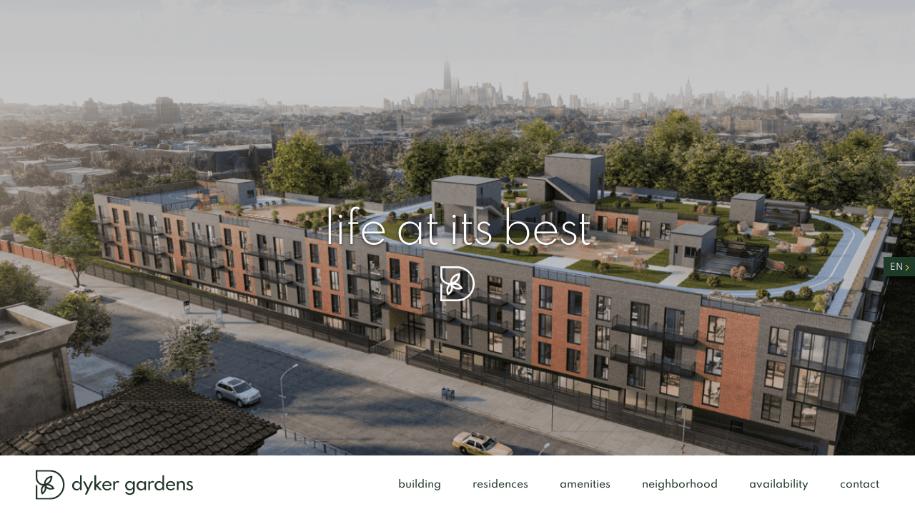

--- FILE ---
content_type: text/html; charset=UTF-8
request_url: https://dykergardens.com/dycontactform_item/erkin-sattarov6468211444/
body_size: 9441
content:
<!DOCTYPE html>
<html lang="en">

<head>
    <meta charset="utf-8"/>
    <meta content="width=device-width, initial-scale=1, shrink-to-fit=no" name="viewport"/>
    <meta content="" name="description"/>
    <meta content="" name="author"/>

    <link href="/wp-content/themes/dykergardens/fav.ico" rel="icon" type="image/x-icon"/>
    <!--  <script crossorigin="anonymous" src="vendor/fontawesome/all.js"></script>-->
    <link href="/wp-content/themes/dykergardens/vendor/swiper/swiper-bundle.css" rel="stylesheet"/>
    <link href="/wp-content/themes/dykergardens/css/vendor.css?ver=1.6.8" rel="stylesheet"/>
    <link href="/wp-content/themes/dykergardens/css/base.css?ver=1.6.8" rel="stylesheet"/>
    <link href="/wp-content/themes/dykergardens/style.css?ver=1.6.8" rel="stylesheet"/>
    <link href="/wp-content/themes/dykergardens/css/form.css?ver=1.6.8" rel="stylesheet"/>
    <meta name='robots' content='max-image-preview:large' />
<link rel="alternate" title="oEmbed (JSON)" type="application/json+oembed" href="https://dykergardens.com/wp-json/oembed/1.0/embed?url=https%3A%2F%2Fdykergardens.com%2Fdycontactform_item%2Ferkin-sattarov6468211444%2F" />
<link rel="alternate" title="oEmbed (XML)" type="text/xml+oembed" href="https://dykergardens.com/wp-json/oembed/1.0/embed?url=https%3A%2F%2Fdykergardens.com%2Fdycontactform_item%2Ferkin-sattarov6468211444%2F&#038;format=xml" />
<style id='wp-img-auto-sizes-contain-inline-css' type='text/css'>
img:is([sizes=auto i],[sizes^="auto," i]){contain-intrinsic-size:3000px 1500px}
/*# sourceURL=wp-img-auto-sizes-contain-inline-css */
</style>
<style id='wp-emoji-styles-inline-css' type='text/css'>

	img.wp-smiley, img.emoji {
		display: inline !important;
		border: none !important;
		box-shadow: none !important;
		height: 1em !important;
		width: 1em !important;
		margin: 0 0.07em !important;
		vertical-align: -0.1em !important;
		background: none !important;
		padding: 0 !important;
	}
/*# sourceURL=wp-emoji-styles-inline-css */
</style>
<style id='wp-block-library-inline-css' type='text/css'>
:root{--wp-block-synced-color:#7a00df;--wp-block-synced-color--rgb:122,0,223;--wp-bound-block-color:var(--wp-block-synced-color);--wp-editor-canvas-background:#ddd;--wp-admin-theme-color:#007cba;--wp-admin-theme-color--rgb:0,124,186;--wp-admin-theme-color-darker-10:#006ba1;--wp-admin-theme-color-darker-10--rgb:0,107,160.5;--wp-admin-theme-color-darker-20:#005a87;--wp-admin-theme-color-darker-20--rgb:0,90,135;--wp-admin-border-width-focus:2px}@media (min-resolution:192dpi){:root{--wp-admin-border-width-focus:1.5px}}.wp-element-button{cursor:pointer}:root .has-very-light-gray-background-color{background-color:#eee}:root .has-very-dark-gray-background-color{background-color:#313131}:root .has-very-light-gray-color{color:#eee}:root .has-very-dark-gray-color{color:#313131}:root .has-vivid-green-cyan-to-vivid-cyan-blue-gradient-background{background:linear-gradient(135deg,#00d084,#0693e3)}:root .has-purple-crush-gradient-background{background:linear-gradient(135deg,#34e2e4,#4721fb 50%,#ab1dfe)}:root .has-hazy-dawn-gradient-background{background:linear-gradient(135deg,#faaca8,#dad0ec)}:root .has-subdued-olive-gradient-background{background:linear-gradient(135deg,#fafae1,#67a671)}:root .has-atomic-cream-gradient-background{background:linear-gradient(135deg,#fdd79a,#004a59)}:root .has-nightshade-gradient-background{background:linear-gradient(135deg,#330968,#31cdcf)}:root .has-midnight-gradient-background{background:linear-gradient(135deg,#020381,#2874fc)}:root{--wp--preset--font-size--normal:16px;--wp--preset--font-size--huge:42px}.has-regular-font-size{font-size:1em}.has-larger-font-size{font-size:2.625em}.has-normal-font-size{font-size:var(--wp--preset--font-size--normal)}.has-huge-font-size{font-size:var(--wp--preset--font-size--huge)}.has-text-align-center{text-align:center}.has-text-align-left{text-align:left}.has-text-align-right{text-align:right}.has-fit-text{white-space:nowrap!important}#end-resizable-editor-section{display:none}.aligncenter{clear:both}.items-justified-left{justify-content:flex-start}.items-justified-center{justify-content:center}.items-justified-right{justify-content:flex-end}.items-justified-space-between{justify-content:space-between}.screen-reader-text{border:0;clip-path:inset(50%);height:1px;margin:-1px;overflow:hidden;padding:0;position:absolute;width:1px;word-wrap:normal!important}.screen-reader-text:focus{background-color:#ddd;clip-path:none;color:#444;display:block;font-size:1em;height:auto;left:5px;line-height:normal;padding:15px 23px 14px;text-decoration:none;top:5px;width:auto;z-index:100000}html :where(.has-border-color){border-style:solid}html :where([style*=border-top-color]){border-top-style:solid}html :where([style*=border-right-color]){border-right-style:solid}html :where([style*=border-bottom-color]){border-bottom-style:solid}html :where([style*=border-left-color]){border-left-style:solid}html :where([style*=border-width]){border-style:solid}html :where([style*=border-top-width]){border-top-style:solid}html :where([style*=border-right-width]){border-right-style:solid}html :where([style*=border-bottom-width]){border-bottom-style:solid}html :where([style*=border-left-width]){border-left-style:solid}html :where(img[class*=wp-image-]){height:auto;max-width:100%}:where(figure){margin:0 0 1em}html :where(.is-position-sticky){--wp-admin--admin-bar--position-offset:var(--wp-admin--admin-bar--height,0px)}@media screen and (max-width:600px){html :where(.is-position-sticky){--wp-admin--admin-bar--position-offset:0px}}

/*# sourceURL=wp-block-library-inline-css */
</style><style id='global-styles-inline-css' type='text/css'>
:root{--wp--preset--aspect-ratio--square: 1;--wp--preset--aspect-ratio--4-3: 4/3;--wp--preset--aspect-ratio--3-4: 3/4;--wp--preset--aspect-ratio--3-2: 3/2;--wp--preset--aspect-ratio--2-3: 2/3;--wp--preset--aspect-ratio--16-9: 16/9;--wp--preset--aspect-ratio--9-16: 9/16;--wp--preset--color--black: #000000;--wp--preset--color--cyan-bluish-gray: #abb8c3;--wp--preset--color--white: #ffffff;--wp--preset--color--pale-pink: #f78da7;--wp--preset--color--vivid-red: #cf2e2e;--wp--preset--color--luminous-vivid-orange: #ff6900;--wp--preset--color--luminous-vivid-amber: #fcb900;--wp--preset--color--light-green-cyan: #7bdcb5;--wp--preset--color--vivid-green-cyan: #00d084;--wp--preset--color--pale-cyan-blue: #8ed1fc;--wp--preset--color--vivid-cyan-blue: #0693e3;--wp--preset--color--vivid-purple: #9b51e0;--wp--preset--gradient--vivid-cyan-blue-to-vivid-purple: linear-gradient(135deg,rgb(6,147,227) 0%,rgb(155,81,224) 100%);--wp--preset--gradient--light-green-cyan-to-vivid-green-cyan: linear-gradient(135deg,rgb(122,220,180) 0%,rgb(0,208,130) 100%);--wp--preset--gradient--luminous-vivid-amber-to-luminous-vivid-orange: linear-gradient(135deg,rgb(252,185,0) 0%,rgb(255,105,0) 100%);--wp--preset--gradient--luminous-vivid-orange-to-vivid-red: linear-gradient(135deg,rgb(255,105,0) 0%,rgb(207,46,46) 100%);--wp--preset--gradient--very-light-gray-to-cyan-bluish-gray: linear-gradient(135deg,rgb(238,238,238) 0%,rgb(169,184,195) 100%);--wp--preset--gradient--cool-to-warm-spectrum: linear-gradient(135deg,rgb(74,234,220) 0%,rgb(151,120,209) 20%,rgb(207,42,186) 40%,rgb(238,44,130) 60%,rgb(251,105,98) 80%,rgb(254,248,76) 100%);--wp--preset--gradient--blush-light-purple: linear-gradient(135deg,rgb(255,206,236) 0%,rgb(152,150,240) 100%);--wp--preset--gradient--blush-bordeaux: linear-gradient(135deg,rgb(254,205,165) 0%,rgb(254,45,45) 50%,rgb(107,0,62) 100%);--wp--preset--gradient--luminous-dusk: linear-gradient(135deg,rgb(255,203,112) 0%,rgb(199,81,192) 50%,rgb(65,88,208) 100%);--wp--preset--gradient--pale-ocean: linear-gradient(135deg,rgb(255,245,203) 0%,rgb(182,227,212) 50%,rgb(51,167,181) 100%);--wp--preset--gradient--electric-grass: linear-gradient(135deg,rgb(202,248,128) 0%,rgb(113,206,126) 100%);--wp--preset--gradient--midnight: linear-gradient(135deg,rgb(2,3,129) 0%,rgb(40,116,252) 100%);--wp--preset--font-size--small: 13px;--wp--preset--font-size--medium: 20px;--wp--preset--font-size--large: 36px;--wp--preset--font-size--x-large: 42px;--wp--preset--spacing--20: 0.44rem;--wp--preset--spacing--30: 0.67rem;--wp--preset--spacing--40: 1rem;--wp--preset--spacing--50: 1.5rem;--wp--preset--spacing--60: 2.25rem;--wp--preset--spacing--70: 3.38rem;--wp--preset--spacing--80: 5.06rem;--wp--preset--shadow--natural: 6px 6px 9px rgba(0, 0, 0, 0.2);--wp--preset--shadow--deep: 12px 12px 50px rgba(0, 0, 0, 0.4);--wp--preset--shadow--sharp: 6px 6px 0px rgba(0, 0, 0, 0.2);--wp--preset--shadow--outlined: 6px 6px 0px -3px rgb(255, 255, 255), 6px 6px rgb(0, 0, 0);--wp--preset--shadow--crisp: 6px 6px 0px rgb(0, 0, 0);}:where(.is-layout-flex){gap: 0.5em;}:where(.is-layout-grid){gap: 0.5em;}body .is-layout-flex{display: flex;}.is-layout-flex{flex-wrap: wrap;align-items: center;}.is-layout-flex > :is(*, div){margin: 0;}body .is-layout-grid{display: grid;}.is-layout-grid > :is(*, div){margin: 0;}:where(.wp-block-columns.is-layout-flex){gap: 2em;}:where(.wp-block-columns.is-layout-grid){gap: 2em;}:where(.wp-block-post-template.is-layout-flex){gap: 1.25em;}:where(.wp-block-post-template.is-layout-grid){gap: 1.25em;}.has-black-color{color: var(--wp--preset--color--black) !important;}.has-cyan-bluish-gray-color{color: var(--wp--preset--color--cyan-bluish-gray) !important;}.has-white-color{color: var(--wp--preset--color--white) !important;}.has-pale-pink-color{color: var(--wp--preset--color--pale-pink) !important;}.has-vivid-red-color{color: var(--wp--preset--color--vivid-red) !important;}.has-luminous-vivid-orange-color{color: var(--wp--preset--color--luminous-vivid-orange) !important;}.has-luminous-vivid-amber-color{color: var(--wp--preset--color--luminous-vivid-amber) !important;}.has-light-green-cyan-color{color: var(--wp--preset--color--light-green-cyan) !important;}.has-vivid-green-cyan-color{color: var(--wp--preset--color--vivid-green-cyan) !important;}.has-pale-cyan-blue-color{color: var(--wp--preset--color--pale-cyan-blue) !important;}.has-vivid-cyan-blue-color{color: var(--wp--preset--color--vivid-cyan-blue) !important;}.has-vivid-purple-color{color: var(--wp--preset--color--vivid-purple) !important;}.has-black-background-color{background-color: var(--wp--preset--color--black) !important;}.has-cyan-bluish-gray-background-color{background-color: var(--wp--preset--color--cyan-bluish-gray) !important;}.has-white-background-color{background-color: var(--wp--preset--color--white) !important;}.has-pale-pink-background-color{background-color: var(--wp--preset--color--pale-pink) !important;}.has-vivid-red-background-color{background-color: var(--wp--preset--color--vivid-red) !important;}.has-luminous-vivid-orange-background-color{background-color: var(--wp--preset--color--luminous-vivid-orange) !important;}.has-luminous-vivid-amber-background-color{background-color: var(--wp--preset--color--luminous-vivid-amber) !important;}.has-light-green-cyan-background-color{background-color: var(--wp--preset--color--light-green-cyan) !important;}.has-vivid-green-cyan-background-color{background-color: var(--wp--preset--color--vivid-green-cyan) !important;}.has-pale-cyan-blue-background-color{background-color: var(--wp--preset--color--pale-cyan-blue) !important;}.has-vivid-cyan-blue-background-color{background-color: var(--wp--preset--color--vivid-cyan-blue) !important;}.has-vivid-purple-background-color{background-color: var(--wp--preset--color--vivid-purple) !important;}.has-black-border-color{border-color: var(--wp--preset--color--black) !important;}.has-cyan-bluish-gray-border-color{border-color: var(--wp--preset--color--cyan-bluish-gray) !important;}.has-white-border-color{border-color: var(--wp--preset--color--white) !important;}.has-pale-pink-border-color{border-color: var(--wp--preset--color--pale-pink) !important;}.has-vivid-red-border-color{border-color: var(--wp--preset--color--vivid-red) !important;}.has-luminous-vivid-orange-border-color{border-color: var(--wp--preset--color--luminous-vivid-orange) !important;}.has-luminous-vivid-amber-border-color{border-color: var(--wp--preset--color--luminous-vivid-amber) !important;}.has-light-green-cyan-border-color{border-color: var(--wp--preset--color--light-green-cyan) !important;}.has-vivid-green-cyan-border-color{border-color: var(--wp--preset--color--vivid-green-cyan) !important;}.has-pale-cyan-blue-border-color{border-color: var(--wp--preset--color--pale-cyan-blue) !important;}.has-vivid-cyan-blue-border-color{border-color: var(--wp--preset--color--vivid-cyan-blue) !important;}.has-vivid-purple-border-color{border-color: var(--wp--preset--color--vivid-purple) !important;}.has-vivid-cyan-blue-to-vivid-purple-gradient-background{background: var(--wp--preset--gradient--vivid-cyan-blue-to-vivid-purple) !important;}.has-light-green-cyan-to-vivid-green-cyan-gradient-background{background: var(--wp--preset--gradient--light-green-cyan-to-vivid-green-cyan) !important;}.has-luminous-vivid-amber-to-luminous-vivid-orange-gradient-background{background: var(--wp--preset--gradient--luminous-vivid-amber-to-luminous-vivid-orange) !important;}.has-luminous-vivid-orange-to-vivid-red-gradient-background{background: var(--wp--preset--gradient--luminous-vivid-orange-to-vivid-red) !important;}.has-very-light-gray-to-cyan-bluish-gray-gradient-background{background: var(--wp--preset--gradient--very-light-gray-to-cyan-bluish-gray) !important;}.has-cool-to-warm-spectrum-gradient-background{background: var(--wp--preset--gradient--cool-to-warm-spectrum) !important;}.has-blush-light-purple-gradient-background{background: var(--wp--preset--gradient--blush-light-purple) !important;}.has-blush-bordeaux-gradient-background{background: var(--wp--preset--gradient--blush-bordeaux) !important;}.has-luminous-dusk-gradient-background{background: var(--wp--preset--gradient--luminous-dusk) !important;}.has-pale-ocean-gradient-background{background: var(--wp--preset--gradient--pale-ocean) !important;}.has-electric-grass-gradient-background{background: var(--wp--preset--gradient--electric-grass) !important;}.has-midnight-gradient-background{background: var(--wp--preset--gradient--midnight) !important;}.has-small-font-size{font-size: var(--wp--preset--font-size--small) !important;}.has-medium-font-size{font-size: var(--wp--preset--font-size--medium) !important;}.has-large-font-size{font-size: var(--wp--preset--font-size--large) !important;}.has-x-large-font-size{font-size: var(--wp--preset--font-size--x-large) !important;}
/*# sourceURL=global-styles-inline-css */
</style>

<style id='classic-theme-styles-inline-css' type='text/css'>
/*! This file is auto-generated */
.wp-block-button__link{color:#fff;background-color:#32373c;border-radius:9999px;box-shadow:none;text-decoration:none;padding:calc(.667em + 2px) calc(1.333em + 2px);font-size:1.125em}.wp-block-file__button{background:#32373c;color:#fff;text-decoration:none}
/*# sourceURL=/wp-includes/css/classic-themes.min.css */
</style>
<style id='akismet-widget-style-inline-css' type='text/css'>

			.a-stats {
				--akismet-color-mid-green: #357b49;
				--akismet-color-white: #fff;
				--akismet-color-light-grey: #f6f7f7;

				max-width: 350px;
				width: auto;
			}

			.a-stats * {
				all: unset;
				box-sizing: border-box;
			}

			.a-stats strong {
				font-weight: 600;
			}

			.a-stats a.a-stats__link,
			.a-stats a.a-stats__link:visited,
			.a-stats a.a-stats__link:active {
				background: var(--akismet-color-mid-green);
				border: none;
				box-shadow: none;
				border-radius: 8px;
				color: var(--akismet-color-white);
				cursor: pointer;
				display: block;
				font-family: -apple-system, BlinkMacSystemFont, 'Segoe UI', 'Roboto', 'Oxygen-Sans', 'Ubuntu', 'Cantarell', 'Helvetica Neue', sans-serif;
				font-weight: 500;
				padding: 12px;
				text-align: center;
				text-decoration: none;
				transition: all 0.2s ease;
			}

			/* Extra specificity to deal with TwentyTwentyOne focus style */
			.widget .a-stats a.a-stats__link:focus {
				background: var(--akismet-color-mid-green);
				color: var(--akismet-color-white);
				text-decoration: none;
			}

			.a-stats a.a-stats__link:hover {
				filter: brightness(110%);
				box-shadow: 0 4px 12px rgba(0, 0, 0, 0.06), 0 0 2px rgba(0, 0, 0, 0.16);
			}

			.a-stats .count {
				color: var(--akismet-color-white);
				display: block;
				font-size: 1.5em;
				line-height: 1.4;
				padding: 0 13px;
				white-space: nowrap;
			}
		
/*# sourceURL=akismet-widget-style-inline-css */
</style>
<link rel="https://api.w.org/" href="https://dykergardens.com/wp-json/" /><link rel="alternate" title="JSON" type="application/json" href="https://dykergardens.com/wp-json/wp/v2/dyContactForms/1082" /><link rel="EditURI" type="application/rsd+xml" title="RSD" href="https://dykergardens.com/xmlrpc.php?rsd" />
<meta name="generator" content="WordPress 6.9" />
<link rel="canonical" href="https://dykergardens.com/dycontactform_item/erkin-sattarov6468211444/" />
<link rel='shortlink' href='https://dykergardens.com/?p=1082' />
     <title>Dyker Gardens</title>



<link href="/wp-content/themes/dykergardens/css/intro.css?ver=2.9.8" rel="stylesheet"/>
<style>
    .swiper-slide .swiper-slide-3 {
        background-position: center -82px !important;
    }
    @media (max-width: 992px) {
        .swiper-slide .swiper-slide-3 {
            background-position: center -60px !important;
        }
    }
</style>
</head>
<body id="page-top" class="overflow-hidden">

<div id="preloader"  >
    <div class="dots-fade" id="loader">
        <div></div>
        <div></div>
        <div></div>
    </div>
</div>
<div class="fixed-nav">
	<div class="d-flex flex-column">
		<button class="btn btn-dark lang-btn-top">EN<img src="/wp-content/themes/dykergardens/img/select.png" alt=""></button>
		<a class="btn btn-dark lang-btn-down" href="/index-cn">中文</a>
	</div>
</div>


<!--<div class="intro position-fixed w-100 vh-100">-->
<!--    <div class="w-100 h-100 position-relative">-->
<!--        <div class="w-100 h-100 intro-img position-absolute intro-img-1"-->
<!--             style="background-color: white">-->
<!---->
<!--        </div>-->
<!---->
<!--        <div class="w-100 h-100 intro-img position-absolute intro-img-2">-->
<!---->
<!--        </div>-->
<!---->
<!--        <div class="w-100 h-100 intro-img position-absolute intro-img-3">-->
<!---->
<!--        </div>-->
<!---->
<!--        <div class="w-100 h-100 intro-img position-absolute intro-img-4">-->
<!---->
<!--        </div>-->
<!---->
<!---->
<!--        <div class="w-100 h-100 intro-img position-absolute intro-img-5">-->
<!---->
<!--        </div>-->
<!---->
<!--        <div class="w-100 h-100 intro-img position-absolute intro-img-6">-->
<!---->
<!--        </div>-->
<!---->
<!--        <div class="w-100 h-100 intro-img position-absolute intro-img-7">-->
<!---->
<!--        </div>-->
<!---->
<!---->
<!--    </div>-->
<!--</div>-->





<nav class="fixed-bottom index" id="mainNav">

    <div class="container-fluid d-flex justify-content-between">
        <button class="btn p-0 btn-menu d-inline-block position-absolute d-lg-none">
            <span></span>
        </button>

        <div class="mr-auto">
            <a class="d-block" href="/">
                <img alt="logo" class="logo" src="/wp-content/themes/dykergardens/img/logo_intro.svg">
            </a>
        </div>

        <div class="ml-auto  d-none d-lg-flex align-items-center h-100 justify-content-center">
            <a class="nav-link hvr-underline-from-left" href="building">building</a>
            <a class="nav-link hvr-underline-from-left" href="residences">residences</a>
            <a class="nav-link hvr-underline-from-left" href="amenities">amenities</a>
            <a class="nav-link hvr-underline-from-left" href="neighborhood">neighborhood</a>
            <a class="nav-link hvr-underline-from-left" href="/availability">availability</a>
            <a class="nav-link hvr-underline-from-left  " href="contact">contact</a>
        </div>
    </div>
</nav>

<nav class="nav-right-content d-flex d-lg-none position-fixed vh-100 ">
    <div class="position-relative w-100 box">


        <a href="#!" class="close-btn close-btn-mobile position-absolute btn">
        </a>

        <div class="nav-right-content-text d-flex flex-column">
            <a class="item " href="building">
                <span class="hvr-underline-from-left  ">building</span>
            </a>
            <a class="item  " href="residences">
                <span class="hvr-underline-from-left">residences</span>
            </a>
            <a class="item  " href="amenities">
                <span class="hvr-underline-from-left">amenities</span>
            </a>
            <a class="item  " href="neighborhood">
                <span class="hvr-underline-from-left">neighborhood</span>
            </a>
            <a class="item  " href="/availability">
                <span class="hvr-underline-from-left">availability</span>
            </a>
            <a class="item  " href="contact">
                <span class="hvr-underline-from-left">contact</span>
            </a>
        </div>

        <div class="position-absolute bottom-bar d-flex">
            <a class="item legal" href="#!">legal </a> <a class="item" href="team">team</a>
            <a class="item item-lang position-absolute" href="/index-cn">中文</a>
        </div>


    </div>
</nav>


<div class="w-100" id="swiper-container-box">
    <div class="swiper-container ">
        <div class="swiper-wrapper">
            <div class="swiper-slide position-relative ">

                <div class="swiper-slide-img w-100 h-100  position-absolute"
                     style="background-image: url(/wp-content/themes/dykergardens/img/home/slide/1.png)"></div>
                <div class="swiper-slide-text-box w-100 h-100 position-absolute">
	                                    <div class="swiper-slide-text d-flex w-100 h-100 justify-content-center align-items-center   flex-column ">
                        <h2>
	                        life at its best                        </h2>
                        <img alt="logo" class="logo-white" src="/wp-content/themes/dykergardens/img/logo-white.png">
                    </div>
                </div>

            </div>
            <div class="swiper-slide">


                <div class="swiper-slide-img w-100 h-100  position-absolute"
                     style="background-image: url(/wp-content/themes/dykergardens/img/home/slide/2.jpg)"></div>
                <div class="swiper-slide-text-box w-100 h-100 position-absolute">
                    <div class="swiper-slide-text d-flex w-100 h-100 justify-content-center align-items-center    flex-column ">
                        <h2>
	                        your piece of serenity                        </h2>
                        <img alt="logo" class="logo-white" src="/wp-content/themes/dykergardens/img/logo-white.png">
                    </div>
                </div>


            </div>
            <div class="swiper-slide ">
                <div class="swiper-slide-img w-100 h-100  position-absolute swiper-slide-3"
                     style="background-image: url(/wp-content/themes/dykergardens/img/home/slide/3.jpg)"></div>
                <div class="swiper-slide-text-box w-100 h-100 position-absolute">
                    <div class="swiper-slide-text d-flex w-100 h-100 justify-content-center align-items-center    flex-column ">
                        <h2>
	                        simplicity artisan                        </h2>
                        <img alt="logo" class="logo-white" src="/wp-content/themes/dykergardens/img/logo-white.png">
                    </div>
                </div>

            </div>

        </div>
        <!-- Add Pagination -->
        <div class="swiper-pagination-bar">
            <div class="swiper-pagination">

            </div>
        </div>

    </div>

</div>


<div class="pop-container page position-fixed w-100 vh-100" id="index-form">
    <div class="d-flex pop-container-flex-box justify-content-center align-items-center py-5 w-100 h-100">
        <div class="m-auto pop-form-box container max1440">

            <div class="row bg-white pop-form-box-row position-relative ">
                <a href="#!" class="close-btn btn position-absolute ">
                </a>
                <div class="col-lg-6 p-0 pc-info d-flex justify-content-center align-items-center">

                    <div class="contact-form-text">
                        <div class="text-center d-none d-lg-block">
                            <img alt="logo" class="green-logo" src="/wp-content/themes/dykergardens/img/green-logo.svg">
                        </div>                        <h2 class="text-center">The life you want</h2>
                        <div class="text-center info ">

                            <div class="item">For more inquiries, please call or email</div>
                            <div class="font-weight-bold d-flex item justify-content-center align-items-center">
                                <span class="phone"> 718.928.3138</span>
                                <span class="yellow-dot"> </span>
                                <span class="email">info@dykergardens.com</span>
                            </div>
                            <div class="address">
	                            1238 63rd Street, Brooklyn, NY 11219                            </div>

                        </div>
                    </div>


                </div>
                <div class="col-lg-6 p-0 h-100 form-group-box">

                    <form class="contact-form form-box" id="contactForm" name="sentMessage" novalidate="novalidate">
                        <div class="row">
                            <div class="col-lg-6">
                                <div class="form-group ">
                                    <div class="form-group-material">
                                        <label for="FIRSTNAME" class="material-label">FIRST NAME*</label>
                                        <input  class="form-control" id="FIRSTNAME" type="text" required="required"
                                                data-validation-required-message="Please enter your FIRST NAME. ">
                                    </div>
                                    <p class="help-block text-danger"></p>

                                </div>

                            </div>

                            <div class="col-lg-6">
                                <div class="form-group">
                                    <div class=" form-group-material">
                                        <label for="LASTNAME" class="material-label">LAST NAME*</label>
                                        <input   class="form-control" id="LASTNAME" type="text" required="required"
                                                 data-validation-required-message="Please enter your LAST NAME. ">
                                    </div>
                                    <p class="help-block text-danger   "></p>

                                </div>
                            </div>

                            <!--                        <div class="col-lg-12">-->
                            <!--                            <div class="form-group form-group-material">-->
                            <!--                                <label for="ADDRESS" class="material-label">ADDRESS</label>-->
                            <!--                                <input aria-describedby="emailHelp" class="form-control" id="ADDRESS" type="text">-->

                            <!--                            </div>-->
                            <!--                        </div>-->

                            <!--                        <div class="col-lg-6">-->
                            <!--                            <div class="form-group form-group-material ">-->
                            <!--                                <label for="CITY" class="material-label">CITY</label>-->
                            <!--                                <input aria-describedby="emailHelp" class="form-control" id="CITY" type="text">-->

                            <!--                            </div>-->
                            <!--                        </div>-->

                            <!--                        <div class="col-lg-6">-->


                            <!--                            <div class="form-group form-group-material form-group-select">-->

                            <!--                                <label for="STATE">STATE</label>-->
                            <!--                                <select class="form-control form-control-select" id="STATE">-->
                            <!--                                    <option>STATE</option>-->
                            <!--                                    <option value="AL">Alabama</option>-->
                            <!--                                    <option value="AK">Alaska</option>-->
                            <!--                                    <option value="AZ">Arizona</option>-->
                            <!--                                    <option value="AR">Arkansas</option>-->
                            <!--                                    <option value="CA">California</option>-->
                            <!--                                    <option value="CO">Colorado</option>-->
                            <!--                                    <option value="CT">Connecticut</option>-->
                            <!--                                    <option value="DE">Delaware</option>-->
                            <!--                                    <option value="DC">District Of Columbia</option>-->
                            <!--                                    <option value="FL">Florida</option>-->
                            <!--                                    <option value="GA">Georgia</option>-->
                            <!--                                    <option value="HI">Hawaii</option>-->
                            <!--                                    <option value="ID">Idaho</option>-->
                            <!--                                    <option value="IL">Illinois</option>-->
                            <!--                                    <option value="IN">Indiana</option>-->
                            <!--                                    <option value="IA">Iowa</option>-->
                            <!--                                    <option value="KS">Kansas</option>-->
                            <!--                                    <option value="KY">Kentucky</option>-->
                            <!--                                    <option value="LA">Louisiana</option>-->
                            <!--                                    <option value="ME">Maine</option>-->
                            <!--                                    <option value="MD">Maryland</option>-->
                            <!--                                    <option value="MA">Massachusetts</option>-->
                            <!--                                    <option value="MI">Michigan</option>-->
                            <!--                                    <option value="MN">Minnesota</option>-->
                            <!--                                    <option value="MS">Mississippi</option>-->
                            <!--                                    <option value="MO">Missouri</option>-->
                            <!--                                    <option value="MT">Montana</option>-->
                            <!--                                    <option value="NE">Nebraska</option>-->
                            <!--                                    <option value="NV">Nevada</option>-->
                            <!--                                    <option value="NH">New Hampshire</option>-->
                            <!--                                    <option value="NJ">New Jersey</option>-->
                            <!--                                    <option value="NM">New Mexico</option>-->
                            <!--                                    <option value="NY">New York</option>-->
                            <!--                                    <option value="NC">North Carolina</option>-->
                            <!--                                    <option value="ND">North Dakota</option>-->
                            <!--                                    <option value="OH">Ohio</option>-->
                            <!--                                    <option value="OK">Oklahoma</option>-->
                            <!--                                    <option value="OR">Oregon</option>-->
                            <!--                                    <option value="PA">Pennsylvania</option>-->
                            <!--                                    <option value="RI">Rhode Island</option>-->
                            <!--                                    <option value="SC">South Carolina</option>-->
                            <!--                                    <option value="SD">South Dakota</option>-->
                            <!--                                    <option value="TN">Tennessee</option>-->
                            <!--                                    <option value="TX">Texas</option>-->
                            <!--                                    <option value="UT">Utah</option>-->
                            <!--                                    <option value="VT">Vermont</option>-->
                            <!--                                    <option value="VA">Virginia</option>-->
                            <!--                                    <option value="WA">Washington</option>-->
                            <!--                                    <option value="WV">West Virginia</option>-->
                            <!--                                    <option value="WI">Wisconsin</option>-->
                            <!--                                    <option value="WY">Wyoming</option>-->
                            <!--                                </select>-->
                            <!--                            </div>-->
                            <!--                        </div>-->

                            <!--                        <div class="col-lg-6">-->
                            <!--                            <div class="form-group form-group-material">-->
                            <!--                                <label for="ZIPCODE" class="material-label">ZIP CODE</label>-->
                            <!--                                <input aria-describedby="emailHelp" class="form-control" id="ZIPCODE" type="text">-->

                            <!--                            </div>-->
                            <!--                        </div>-->


                            <div class="col-lg-12">
                                <div class="form-group ">
                                    <div class="form-group-material">
                                        <label for="PHONE" class="material-label">PHONE*</label>
                                        <input required="required"
                                               data-validation-required-message="Please enter your LAST PHONE. "  class="form-control" id="PHONE" type="text">
                                    </div>
                                    <p class="help-block text-danger   "></p>

                                </div>
                            </div>


                            <div class="col-lg-12">
                                <div class="form-group ">
                                    <div class="form-group-material">
                                        <label for="EMAIL" class="material-label">EMAIL*</label>
                                        <input required="required"
                                               data-validation-required-message="Please enter your LAST EMAIL. " class="form-control" id="EMAIL" type="text">
                                    </div>
                                    <p class="help-block text-danger   "></p>

                                </div>
                            </div>


                            <div class="col-lg-12 text-uppercase">
                                <div class="form-group form-group-material form-group-select">

                                    <label for="Areyouabroker" class="text-uppercase">Are you represented by a broker?</label>
                                    <select class="form-control form-control-select" id="Areyouabroker">
                                        <option class="text-uppercase">Are you represented by a broker?</option>
                                        <option>Yes</option>
                                        <option>No</option>

                                    </select>


                                </div>
                            </div>

                            <div class="col-lg-12" style="padding-top: 31px;margin-bottom: 15px">
                                <div class="form-group form-group-material border-0">
                                    <label class="material-label ">TYPE OF RESIDENCE</label>
                                </div>

                                <div class="pt-3">
                                    <div class="form-check form-check-inline">
                                        <input class="tui-checkbox" type="checkbox" name="typeRadio"
                                               id="Studio" value="Studio">
                                        <label class="form-check-label" for="Studio">Studio</label>
                                    </div>

                                    <div class="form-check form-check-inline">
                                        <input class="tui-checkbox" type="checkbox" name="typeRadio"
                                               id="1Bedroom" value="1 Bedroom">
                                        <label class="form-check-label" for="1Bedroom">1 Bedroom</label>
                                    </div>

                                    <div class="form-check form-check-inline">
                                        <input class="tui-checkbox" type="checkbox" name="typeRadio"
                                               id="2Bedroom" value="2 Bedroom">
                                        <label class="form-check-label" for="2Bedroom">2 Bedroom</label>
                                    </div>

                                    <div class="form-check form-check-inline">
                                        <input class="tui-checkbox" type="checkbox" name="typeRadio"
                                               id="3Bedroom" value="3 Bedroom">
                                        <label class="form-check-label" for="3Bedroom">3 Bedroom</label>
                                    </div>


                                </div>

                            </div>


                            <div class="col-lg-12">
                                <div class="form-group form-group-material">
                                    <label for="COMMENTS" class="material-label">COMMENTS</label>
                                    <input aria-describedby="emailHelp" class="form-control"
                                           id="COMMENTS">

                                </div>
                            </div>

                            <div class="col-lg-12">
                                <div id="success"></div>
                            </div>

                            <div class="col-lg-12 d-flex submit-bar">
                                <span class="form-tip-text">*Required</span>
                                <button class="btn btn-warning btn-submit text-center  ml-auto"  type="submit" id="sendMessageButton">SUBMIT</button>
                            </div>

                            <div class="col-lg-12  bottom-info text-center d-block d-lg-none  ">
                                <img src="/wp-content/themes/dykergardens/img/green-logo.svg" alt="logo" class="logo">
                                <div class="text-center address">1238 63rd Street, Brooklyn, NY 11219</div>


                            </div>


                        </div>


                    </form>

                </div>


            </div>


        </div>


    </div>

</div>


<div class="pop-container py-5  position-fixed  w-100 vh-100 page" id="legal">
    <div class="d-flex pop-container-flex-box w-100   align-items-center justify-content-center">
        <div class="m-auto bg-white pop-article-box pop-form-box position-relative py-5 px-3 p-lg-5 ">
            <a class="close-btn position-absolute btn" href="#!">
            </a>

            <div class="">
                <h2 class="article-title">Legal Disclaimer</h2>
                                <div class="article-text">
                    <p>All photographs and renderings are for artistic representation purposes only. Sponsor has provided these renderings for the purpose of presenting prospective purchasers with possible views from certain Units within the Building when they are completed. Sponsor makes no representations or warranties with respect to the Units, except as may be set forth in the Offering Plan. Sponsor reserves the right to make substitution of materials, equipment, fixtures and finishes in accordance with the terms of the Offering Plan. The complete offering terms are in an offering plan available from Sponsor. File No. CD21-0033. Sponsor: 12 Ave Real Property LLC, 1238 63rd Street, Brooklyn, New York 11219. Equal Housing Opportunity.</p>
                </div>
            </div>

        </div>
    </div>
</div>
<footer class="fixed-bottom d-flex d-lg-none justify-content-center align-items-center index" id="index-footer">
    <div class="text text-center">
        <div class="d-flex justify-content-center align-items-center">
	         718.928.3138<span class="yellow-dot"></span> info@dykergardens.com        </div>
        <div>1238 63rd Street, Brooklyn, NY 11219</div>

    </div>
</footer>

<!-- Bootstrap core JS-->
<script src="/wp-content/themes/dykergardens/vendor/jquery/jquery.min.js"></script>
<script src="/wp-content/themes/dykergardens/vendor/bootstrap.bundle.min.js"></script>
<script src="/wp-content/themes/dykergardens/vendor/jquery/jquery.easing.min.js"></script>
<script src="/wp-content/themes/dykergardens/vendor/swiper/swiper-bundle.min.js"></script>
<script src="/wp-content/themes/dykergardens/js/index.js?ver=1.6.8"></script>
<script src="/wp-content/themes/dykergardens/js/scripts.js?ver=1.6.8"></script>
<script src="/wp-content/themes/dykergardens/mail/jqBootstrapValidation.js"></script>
<script src="/wp-content/themes/dykergardens/mail/contact.js"></script>
<script type="speculationrules">
{"prefetch":[{"source":"document","where":{"and":[{"href_matches":"/*"},{"not":{"href_matches":["/wp-*.php","/wp-admin/*","/wp-content/uploads/*","/wp-content/*","/wp-content/plugins/*","/wp-content/themes/dykergardens/*","/*\\?(.+)"]}},{"not":{"selector_matches":"a[rel~=\"nofollow\"]"}},{"not":{"selector_matches":".no-prefetch, .no-prefetch a"}}]},"eagerness":"conservative"}]}
</script>
<script id="wp-emoji-settings" type="application/json">
{"baseUrl":"https://s.w.org/images/core/emoji/17.0.2/72x72/","ext":".png","svgUrl":"https://s.w.org/images/core/emoji/17.0.2/svg/","svgExt":".svg","source":{"concatemoji":"https://dykergardens.com/wp-includes/js/wp-emoji-release.min.js?ver=6.9"}}
</script>
<script type="module">
/* <![CDATA[ */
/*! This file is auto-generated */
const a=JSON.parse(document.getElementById("wp-emoji-settings").textContent),o=(window._wpemojiSettings=a,"wpEmojiSettingsSupports"),s=["flag","emoji"];function i(e){try{var t={supportTests:e,timestamp:(new Date).valueOf()};sessionStorage.setItem(o,JSON.stringify(t))}catch(e){}}function c(e,t,n){e.clearRect(0,0,e.canvas.width,e.canvas.height),e.fillText(t,0,0);t=new Uint32Array(e.getImageData(0,0,e.canvas.width,e.canvas.height).data);e.clearRect(0,0,e.canvas.width,e.canvas.height),e.fillText(n,0,0);const a=new Uint32Array(e.getImageData(0,0,e.canvas.width,e.canvas.height).data);return t.every((e,t)=>e===a[t])}function p(e,t){e.clearRect(0,0,e.canvas.width,e.canvas.height),e.fillText(t,0,0);var n=e.getImageData(16,16,1,1);for(let e=0;e<n.data.length;e++)if(0!==n.data[e])return!1;return!0}function u(e,t,n,a){switch(t){case"flag":return n(e,"\ud83c\udff3\ufe0f\u200d\u26a7\ufe0f","\ud83c\udff3\ufe0f\u200b\u26a7\ufe0f")?!1:!n(e,"\ud83c\udde8\ud83c\uddf6","\ud83c\udde8\u200b\ud83c\uddf6")&&!n(e,"\ud83c\udff4\udb40\udc67\udb40\udc62\udb40\udc65\udb40\udc6e\udb40\udc67\udb40\udc7f","\ud83c\udff4\u200b\udb40\udc67\u200b\udb40\udc62\u200b\udb40\udc65\u200b\udb40\udc6e\u200b\udb40\udc67\u200b\udb40\udc7f");case"emoji":return!a(e,"\ud83e\u1fac8")}return!1}function f(e,t,n,a){let r;const o=(r="undefined"!=typeof WorkerGlobalScope&&self instanceof WorkerGlobalScope?new OffscreenCanvas(300,150):document.createElement("canvas")).getContext("2d",{willReadFrequently:!0}),s=(o.textBaseline="top",o.font="600 32px Arial",{});return e.forEach(e=>{s[e]=t(o,e,n,a)}),s}function r(e){var t=document.createElement("script");t.src=e,t.defer=!0,document.head.appendChild(t)}a.supports={everything:!0,everythingExceptFlag:!0},new Promise(t=>{let n=function(){try{var e=JSON.parse(sessionStorage.getItem(o));if("object"==typeof e&&"number"==typeof e.timestamp&&(new Date).valueOf()<e.timestamp+604800&&"object"==typeof e.supportTests)return e.supportTests}catch(e){}return null}();if(!n){if("undefined"!=typeof Worker&&"undefined"!=typeof OffscreenCanvas&&"undefined"!=typeof URL&&URL.createObjectURL&&"undefined"!=typeof Blob)try{var e="postMessage("+f.toString()+"("+[JSON.stringify(s),u.toString(),c.toString(),p.toString()].join(",")+"));",a=new Blob([e],{type:"text/javascript"});const r=new Worker(URL.createObjectURL(a),{name:"wpTestEmojiSupports"});return void(r.onmessage=e=>{i(n=e.data),r.terminate(),t(n)})}catch(e){}i(n=f(s,u,c,p))}t(n)}).then(e=>{for(const n in e)a.supports[n]=e[n],a.supports.everything=a.supports.everything&&a.supports[n],"flag"!==n&&(a.supports.everythingExceptFlag=a.supports.everythingExceptFlag&&a.supports[n]);var t;a.supports.everythingExceptFlag=a.supports.everythingExceptFlag&&!a.supports.flag,a.supports.everything||((t=a.source||{}).concatemoji?r(t.concatemoji):t.wpemoji&&t.twemoji&&(r(t.twemoji),r(t.wpemoji)))});
//# sourceURL=https://dykergardens.com/wp-includes/js/wp-emoji-loader.min.js
/* ]]> */
</script>


<script>
    (function () {
        var materialForm;
        materialForm = function () {
            return $('.form-control').focus(function () {
                return $(this).closest('.form-group ').addClass('focused has-value');
            }).focusout(function () {
                return $(this).closest('.form-group ').removeClass('focused');
            }).blur(function () {
                if (!this.value) {
                    $(this).closest('.form-group ').removeClass('has-value');
                }
                return $(this).closest('.form-group ').removeClass('focused');
            });
        };
        $(function () {
            return materialForm();
        });
    }.call(this));
</script>

</body>
</html>


--- FILE ---
content_type: text/css
request_url: https://dykergardens.com/wp-content/themes/dykergardens/style.css?ver=1.6.8
body_size: 5627
content:
/*
Theme Name:  dykergardens
Author: Mike Gao
*/


body {
    background-color: white;
    font-family: var(--font-2);
    color: var(--color-1);
    font-weight: normal;
}

#wpadminbar {
    display: none !important;
    height: 0 !important;
}

html.ss-loaded {
    margin-top: 0 !important;
}

a {
    color: var(--color-4);
}

a:hover {
    color: var(--color-4);
    text-decoration: none;
}

.fixed-nav {
    right: 0px;
    top: 50%;
    position: fixed;
    z-index: 1999999;

}


.fixed-nav .btn {
    border: none;
    width: 44px;
    height: 27px;
    padding: 0;
    line-height: 29px;
    border-radius: 0;
    font-size: 12px;
    background-color: var(--color-1);
}

.lang-btn-top img {
    margin-left: 3px;
}

.fixed-nav .btn:focus {
    box-shadow: none;
}

@media (max-width: 992px) {
    .fixed-nav {
        display: none;
    }
}


.fixed-nav .btn.lang-btn-down {
    background-color: var(--color-4);
    color: var(--color-1);
    display: none;
}

.lang-btn-top img {
    transition: all 0.5s;
}

.lang-btn-top.show img {
    transition: all 0.5s;
    transform: rotate(90deg);
}

.lang-btn-top {

}

.fixed-nav .btn.lang-btn-down img {

}

body.page-box {
    overflow-x: hidden;
}

.btn-menu {
    width: 35px;
    background-color: transparent;
    height: 35px;
    border: 1px solid white;
    border-radius: 50%;
}

.arrow-img-box {
    width: 100%;
    bottom: 20px;
    left: 0;
    height: 19px;
}

@media (max-width: 766px) {
    .arrow-img-box {
        display: none;
    }
}

.btn-menu span {
    display: flex;
    flex-direction: column;
    justify-content: center;
    align-items: center;
    width: 100%;
    height: 100%;
}

.article-title {
    font-size: 30px;
    font-family: var(--font-2);
}

@media (max-width: 750px) {
    .article-title {
        font-size: 20px;
        margin-bottom: 10px;
        font-family: var(--font-2);
    }

    .pop-article-box {
        padding-left: 28px !important;
        padding-right: 28px !important;
    }
}

.pop-article-box {
    border-radius: 12px;
}

.article-text {
    font-family: var(--font-5);
    font-size: 15px;
    letter-spacing: 0.4px;
    line-height: 22px;
    color: var(--color-1);
}

.btn-menu span:before {
    height: 1px;
    content: "";
    background: var(--color-2);
    width: 40%;

}

.btn-menu span:after {
    height: 1px;
    content: "";
    background: var(--color-2);
    margin-top: 4px;
    width: 40%;
}


.close-btn {
    border: 1px solid white;
    background: transparent;
    border-radius: 50%;
    position: relative;
}


.close-btn:before {
    height: 1px;
    content: "";
    position: absolute;
    width: 60%;
    left: 20%;
    top: 50%;
    transform: rotate(45deg);
}

.close-btn:after {
    height: 1px;
    content: "";
    position: absolute;
    width: 60%;
    left: 20%;
    top: 50%;
    transform: rotate(135deg);
}

@media (min-width: 1440px) {
    .container-fluid.max1440 {
        max-width: 1440px;
    }
}

@media (min-width: 1200px) {
    .container {
        max-width: 1140px;
        padding-left: 69px;
        padding-right: 69px;
    }

}


#mainNav {
    padding: 0;
    transition: transform 1s;
    background-color: var(--color-1);
}

#mainNav.index {
    background-color: white;
}

#mainNav .logo {
    margin-top: 20px;
    height: 42px;
    width: 220px;
}

@media (max-width: 1025px) {
    #mainNav .logo {
        margin-top: 13px;
        height: 43px;
        width: auto;
    }

    #mainNav .container-fluid {
        height: 73px !important;
    }

}


#mainNav .container-fluid {
    padding: 0 28px 0 50px;
    height: 82px;
}

#mainNav .nav-link {
    font-family: var(--font-2);

    transition: none;
    font-size: 14px;
    padding: 0;
    color: white;
    height: 36px;
    line-height: 36px;
    margin: 0 22px;
}

#mainNav.index .nav-link {
    font-family: var(--font-3);
}

#mainNav.index .nav-link {
    color: var(--color-1);
}


#mainNav .nav-link:hover {
    outline: none;
    background-color: transparent;
    color: white;
    transition: all 1s;
}

#mainNav.index .nav-link {
    color: var(--color-1);
}

#mainNav .nav-link:active {

    color: var(--color-1);
    outline: none;
}

#mainNav .nav-link:focus {
    outline: none;
    background-color: transparent;
}


.yellow-dot {
    background-color: var(--color-2);
    width: 4px;
    height: 4px;
    border-radius: 50%;
    margin: -2px 10px 0;
}


.nav-right-content {
    width: 250px;
    z-index: 1058;
    top: 0;
    background-color: var(--color-4);
    right: 0;
    transition: transform 0.6s;
    transform: translateX(250px);
}

.nav-right-content.animate {
    transition: transform 0.6s;
    transform: translateX(0);
}

.nav-right-content .bottom-bar {
    bottom: 26px;
    font-family: var(--font-1);
    left: 32px;
    width: 218px;

    line-height: 36px;
    height: 36px;
}

.nav-right-content .bottom-bar .item-lang {
    right: 0;
}

.nav-right-content .bottom-bar a {
    font-size: 12px;
    color: var(--color-1);
    margin-right: 18px;
}

.nav-right-content-text {
    font-family: var(--font-3);
    margin-top: 136px;
    margin-left: 32px;
}

.nav-right-content-text .item {
    font-size: 14px;
    color: var(--color-1);
    height: 36px;
    line-height: 36px;
    margin-bottom: 9px;
}


@media (max-width: 992px) {
    #mainNav {
        position: fixed;
        right: 0;
        top: 0;
        height: 65px;
        left: 0;
        opacity: 1;
        z-index: 1038;
        padding: 0;
    }

    #mainNav .btn-menu {
        right: 24px;
        top: 15px;
        border-color: var(--color-2);
    }


    #mainNav .logo {
        height: 47px;
        width: auto;
    }

    #mainNav .container-fluid {
        position: relative;
        padding: 0 45px 0 24px;
        height: 80px;
    }

    #mainNav .container-fluid {
        height: 100%;
    }
}


footer {
    background-color: var(--color-1);
    color: var(--color-4);
}


@media (min-width: 1200px) {
    footer .container {
        max-width: 1140px;
        padding-left: 69px;
        padding-right: 69px;
    }
}


footer.index {
    height: 60px;
}


footer.index .text {
    font-size: 12px;
}

footer.page {
    line-height: 24px;
    font-size: 14px;
    font-family: var(--font-1);
    letter-spacing: 0.5px
}

footer.page h5 {
    font-size: 14px;

    margin-bottom: 20px;
    font-family: var(--font-4);
}

footer.page .container .row {
    padding-top: 30px;
    /*padding-left: 32px;*/
    /*padding-right: 32px;*/
}

footer.page .logo {
    width: 50px;
}

footer.page .bottom-text {
    font-size: 10px;
    line-height: 19px;
    letter-spacing: 0.39px;
    margin: 110px 0 45px 0;
}

@media (min-width: 1248px) {
    footer.page .bottom-text.bottom-text-cn {
        font-size: 12px;
    }
}

@media (max-width: 769px) {
    footer.page .bottom-text {
        letter-spacing: 1px;
    }

    footer.page .bottom-text {
        font-size: 10px !important;
        line-height: 19px;
        letter-spacing: 0.59px;
        margin: 110px 0 45px 0;
    }
}


@media (max-width: 415px) {
    footer.page .bottom-text {
        letter-spacing: 0.39px;
    }
}

.banner {
    height: 700px;
    background-size: cover !important;
    background-position: center center;
    margin-top: 82px;
}

@media (max-width: 1440px) {
    .banner {
        height: 600px;
    }
}

@media (max-width: 1025px) {
    .banner {
        margin-top: 73px;
    }
}


.page-title {
    color: var(--color-1);
    margin-top: 118px;

}

.page-title small {
    display: inline-block;
    font-size: 11px;
    margin-bottom: 10px;
    letter-spacing: 2px;
    font-family: var(--font-4);
}

.page-title h1 {
    font-family: var(--font-1);
    font-size: 39px;
    line-height: 55px;
    letter-spacing: -1.05px;
}

.page-content {
    font-size: 15px;
    max-width: 471px;
    line-height: 22px;
    letter-spacing: 0.4px;
    font-family: var(--font-5);
    margin-top: 118px;
    margin-right: 32px;
}


.page-block-1 {
    margin-top: 237px;
}

.page-block-1 .right {
    width: 56%;
    height: 477px;
    background-color: rgba(255, 245, 205, 0.68);

    color: var(--color-1);
}


.page-block-1 .left {
    width: 49%;
    left: 49px;
    top: -88px;
    height: 519px;
}


.page-block-content {
    max-width: 358px;
}

.page-block-content h2 {
    line-height: 40px;
    font-size: 30px;
    letter-spacing: -0.8px;
    padding-bottom: 19px;
    text-align: left;
    font-family: var(--font-2);
}

.page-block-content .my-border-bottom {
    border-bottom: solid 1px var(--color-3);
}


.page-block-content p {
    font-family: var(--font-5);
    font-size: 15px;
    letter-spacing: 0.4px;
    margin-bottom: 0;
    margin-top: 13px;
    padding-bottom: 13px;
    line-height: 22px;
}

.building .page-block-2 .page-block-content {
    margin-left: 0;
}

.page-block-2 {
    margin-top: 146px;
    height: 676px;
}

.page-block-img {
    background-size: cover;
}

.page-block-img1 {
    background-position: center left
}

@media (max-width: 992px) {
    .page-block-img1 {
        height: 90% !important;
    }
}

@media (min-width: 1025px) {
    .page-block-img1 {
        background-size: contain;
        background-repeat: no-repeat;
        background-position: center center;
    }
}

.page-block-2 .right {
    width: 49%;
    height: 676px;
    right: 0;
    top: 0;
}

.page-block-2 .right .img {
    top: 0;
    z-index: 2;
    left: 0;
}

.page-block-2 .right .rectangle {
    width: 320px;
    height: 132px;
    bottom: -40px;
    left: -40px;
    z-index: 1;
    opacity: 65%;
    background-color: var(--color-4);
}

.page-block-1.page-block-3 .left {
    top: 0 !important;
}

.page-block-3 .right {
    margin-right: 93px;
    height: 519px;
    background-color: rgba(149, 175, 167, 0.5);
}

.page-block-3 .page-block-content {
    margin-left: 93px;
    line-height: 22px;
    max-width: 310px;
}

.page-block-3 {
    margin-bottom: 163px;
}

@media (max-width: 1168px) {
    .page-block-3 .page-block-content {
        margin-left: 103px;
        max-width: 260px;
    }

    .page-block-content {
        max-width: 260px;
    }

    .page-block-3 .right {
        margin-right: 43px;
    }
}

.page-title-h1-1 {
    width: 222px;
}


.page.contact {
    margin-top: 82px;
    padding-top: 120px !important;
    padding-bottom: 160px !important;
}

.page.contact .yellow-dot {
    width: 5px;
    height: 5px;
    margin-top: -5px;
}

.page.contact .pop-form-box .pop-form-box-row {
    padding-right: 0;
    max-width: none;
}

.page.contact .yellow-dot {
    margin-left: 0;
}

.page.contact .item.tip {
    margin-bottom: 35px;
}

.page.page-in h1 {
    font-size: 42px;
    font-family: var(--font-1);
    margin-bottom: 33px;
}

.bg-light-green {
    background-color: var(--color-4-68);
}

.page.team {
    margin-top: 82px;

}

.page.team .left {
    padding-top: 120px;
}

.page.team h1 {
    margin-bottom: 69px;
    height: 55px;
    letter-spacing: -1.05px;
    line-height: 55px;
}

.page.team {
    padding-bottom: 100px !important;
}

.page.team h3 {
    margin-bottom: 8px;
    height: 30px;
    line-height: 30px;
    font-size: 20px;
    letter-spacing: 0.4px;
    font-family: var(--font-1);
}

.page.team small {
    line-height: 13px;
    font-size: 11px;
    letter-spacing: 2px;
    font-family: var(--font-4);
    margin-bottom: 21px;
}

.page.team .team-text {
    margin-bottom: 64px;
}

@media (min-width: 992px) {
    .team-text.naiyu {
        margin-top: 22px;
    }

    .team-text.naiyu-cn {
        margin-top: -22px;
    }
}


.page.team .right {
    margin-top: 244px;
}

.page.team .team-text .content {
    font-size: 15px;
    max-width: 484px;;
    font-family: var(--font-5);
    letter-spacing: 0.4px;
    line-height: 22px;
}

@media (max-width: 1025px) {
    .page.team {
        margin-top: 73px;
    }

    .page.team .team-text .content {
        max-width: 100%;
    }
}

@media (min-width: 1200px) {
    .page.contact .form-group-box {
        padding-left: 30px !important;
    }


}

.building .page-content {
    max-width: 483px;;
}

.building h1 {
    max-width: 477px;
    letter-spacing: -1.05px;
    width: auto;
    line-height: 55px;
}

.building .school {
    padding-right: 55px;
}

@media (max-width: 1025px) {
    .building .school {
        padding-left: 12px;
        padding-right: 0;
    }
}


.page.building.neighborhood.excellent .page-title-school-box-h1-1 {
    margin-bottom: 37px;
}

.neighborhood.page-title-school-box-h1-1 {
    max-width: 388px
}

@media (max-width: 992px) {
    .building .school {
        padding-left: 15px;
    }

    .building .school .item1 {
        /*max-width: 213px;*/
    }

    .page-title-school-box-h1-1 {
        font-size: 22px !important;
    }

    .neighborhood.page-title-school-box-h1-1 {
        max-width: 488px
    }
}


.building .school .item {
    margin-bottom: 18px;
}

.building .school .item img {
    margin-right: 20px;
}

.page.building.neighborhood.excellent .school .item .text {
    /*font-size: 20px;*/
}

.building .school .item .text {
    font-size: 22px;
    font-family: var(--font-5);
}

.building .school .item .text span {
    font-family: var(--font-1);
}

.school-box {
    margin-bottom: 200px;
}

@media (max-width: 1025px) {
    .building .school .item .text {
        font-size: 15px;
    }
}

@media (max-width: 992px) {
    .school-box {
        margin-bottom: 100px;
    }

    .building .school {
        margin-top: 30px;
    }

    .building .school .item .text {
        font-size: 15px;
        font-family: var(--font-5);
    }
}

.numbers {
    margin-top: 122px;
}


.numbers .dec {
    font-size: 14px;
    font-family: var(--font-4);
    letter-spacing: 0.5px;
    line-height: 20px;

}

.numbers strong {
    font-family: var(--font-4);
    color: var(--color-2);
    display: block;
    font-size: 43px;
    height: 48px;
    margin-bottom: 8px;
    line-height: 51px;
}

/*.numbers .item1 {*/
/*    max-width: 168px;*/
/*}*/

/*.numbers .item2 {*/
/*    max-width: 192px;*/
/*}*/

/*.numbers .item3 {*/
/*    max-width: 271px;*/
/*}*/

/*.numbers .item4 {*/
/*    max-width: 134px;*/
/*}*/

/*.numbers .item5 {*/
/*    max-width: 133px;*/
/*}*/

.drawn {
    margin-top: 77px;
    margin-bottom: 43px;
}

.drawn img {
    max-width: 777px;
}

.list .item {
    margin-bottom: 30px;
    padding-left: 44px !important;
}

.list .item .yellow-dot {
    left: 12px;
    margin: 0;
    width: 10px;
    height: 10px;
    top: 4px;
}

.list .item .text {
    line-height: 20px;
    max-width: 262px;
    font-size: 14px;
    font-family: var(--font-4);
}

.building.page-block-2 .img-box {
    height: 532px;
}

.building.page-block-2 .right {
    top: 76px;
}

.building.page-block-2 {
    height: 683px;
    margin-top: 58px;
}


@media (max-width: 1002px) {
    .building.page-block-2 .left {
        max-width: 1002px;
    }
}

.building.page-block-2 .left {

    background-color: rgba(221, 234, 197, 0.68);
}

.btn-light-building {
    height: 57px;
    border-radius: 0;
    border: solid 1px var(--color-1);
    font-size: 12px;
    font-family: var(--font-4);
    line-height: 50px;
    width: 247px;
}

.btn-light-building:hover {
    opacity: 0.9;
    transition: background-color 1s;
    background-color: var(--color-2) !important;
    border: solid 1px var(--color-2);
}

.building.page-block-2 .block-text {
    font-size: 15px;
    max-width: 407px;
    font-family: var(--font-5);
    letter-spacing: 0.4px;
    line-height: 22px;
}

@media (max-width: 1200px) {
    .building.page-block-2 .block-text {
        max-width: 470px;
    }
}

@media (max-width: 1025px) {
    .building.page-block-2 .block-text {
        max-width: 400px;
        margin-left: 20px;
    }

    .gardens.page-title h1 {
        margin-left: 20px;
    }
}

.btn-light-bar {
    margin-top: 36px;
    padding-bottom: 155px;
}

@media (max-width: 992px) {

    .close-btn-mobile {
        height: 40px;
        border-color: var(--color-3);
        width: 40px;
        right: 40px;
        top: 24px;
    }

    .gardens.page-title h1 {
        margin-left: 0;
    }

    .gardens.page-title {
        margin-top: 0 !important;
        margin-bottom: 10px;
    }

    .close-btn-mobile:before {
        background-color: var(--color-3);
        opacity: 1;
    }

    .close-btn-mobile:after {
        background-color: var(--color-3);
        opacity: 1;
    }


    #mainNav .btn-menu {
        right: 40px;
        top: 24px;
        height: 40px;
        width: 40px;
    }


    #mainNav {
        height: 89px;
    }

    #mainNav .logo {
        margin-top: 25px;
        height: 43px;
        width: auto;
    }

    #mainNav .container-fluid {

        padding: 0 45px 0 40px;

    }


    .page.contact {
        margin-top: 65px;
        padding-top: 53px !important;
        padding-bottom: 160px !important;
    }

    .page.page-in.contact h1 {
        font-size: 10px;
        margin-bottom: 11px;
        font-family: var(--font-4);
        text-transform: uppercase;
    }

    .page.contact .pop-form-box .pop-form-box-row {
        padding-left: 24px;
        padding-right: 24px;
        padding-top: 0;
    }

    .page.contact .contact-form-text h2 {
        font-size: 28px;
        font-family: var(--font-1);
        margin-top: 0px;
        line-height: 36px;
        height: 47px;

        margin-bottom: 24px;
    }

    .page.contact .item.tip {
        margin-bottom: 0;
    }

    .page.contact .pop-form-box .pop-form-box-row {
        margin-bottom: 0;
        padding-bottom: 72px;
    }

    .page.contact {
        padding-bottom: 0 !important;
    }

    .contact-form .form-check-inline {
        width: 45%;
    }

    .page.team {
        margin-top: 65px;
    }

    .page.team .left {
        padding-top: 50px;
        padding-left: 24px;
        padding-right: 24px
    }

    .page.team h3 {
        height: auto;
        font-size: 17px;
        line-height: 24px;
    }

    .page.team small {
        font-size: 10px;
    }

    .page.team .team-text {
        margin-bottom: 45px;
    }

    .page.team h1 {
        margin-bottom: 40px;
        font-size: 28px;
    }

    .page.team .right {
        margin-top: 0px;
    }

    .page.team .right {
        padding-left: 24px;
        padding-right: 24px;
    }

    .page.team {
        padding-bottom: 45px;
    }

    .building .page-content {
        margin-top: 30px
    }

    .numbers {
        margin-top: 60px;
    }

    .numbers {
        justify-content: center !important;
        flex-direction: column !important;
    }

    .drawn img {
        max-width: 100%;
    }

    .drawn {
        margin-top: 30px;
    }

    .numbers .item {
        max-width: none !important;;
        width: 100% !important;;
        text-align: center !important;
        margin-bottom: 37px;
    }

    .numbers .item3 {
        max-width: 238px !important;
        margin: auto;
        margin-bottom: 37px;
    }

    .numbers .dec {
        font-size: 12px;
    }

    .list .item .yellow-dot {
        width: 8px;
        height: 8px;
    }

    .list .item {
        padding-left: 24px !important;
        margin-bottom: 40px;
    }

    .row.list {
        margin-left: 0;
        margin-right: 0;
    }

    .numbers strong {
        font-size: 36px;
    }

    .list .item .text {
        font-size: 12px;
    }

    .building.page-block-2 .img-box {
        padding-left: 40px;
        padding-right: 40px;
    }

    .building.page-block-2 .right {
        top: 0;
    }

    .building.page-block-2 {
        margin-top: 298px;
        height: 505px;
    }

    .building.page-block-2 .right .img {
        position: static !important;
        width: 100% !important;
        height: 404px !important;
        margin-top: -202px !important;
    }

    .building.page-block-2 .left.container-pg-24 {
        height: 505px !important;
        align-items: flex-start !important;
        padding-top: 252px !important;
        padding-left: 40px !important;
        padding-right: 40px !important;
    }

    .building.page-block-2 .block-text {
        font-size: 14px;
        max-width: 100%;
        font-family: var(--font-5);
        line-height: 22px;
        margin-left: 0;
        letter-spacing: 0;
    }

    .building .page-content {
        max-width: 100% !important;
    }

    .building .page-title {

        margin-top: 73px;
    }

    .btn-light-bar {
        flex-direction: column !important;
        margin-top: 45px;
        padding-bottom: 60px;
    }

    .btn-light-building {
        padding: 0;
        width: 100%;
        height: 46px;
        font-size: 12px;
        margin-bottom: 20px;
    }
}

@media (max-width: 750px) {

    .close-btn-mobile {
        height: 33px;
        border-color: var(--color-3);
        width: 33px;
        right: 24px;
        top: 15px;
    }

    .close-btn-mobile:before {
        background-color: var(--color-3);
        opacity: 1;
    }

    .close-btn-mobile:after {
        background-color: var(--color-3);
        opacity: 1;
    }


    #mainNav {
        position: fixed;
        right: 0;
        top: 0;
        height: 65px;
        left: 0;
        opacity: 1;
        z-index: 1038;
        padding: 0;
    }

    #mainNav .btn-menu {
        right: 24px;
        top: 14px;
        border-color: var(--color-2);
    }


    #mainNav .logo {
        height: 33px;
        margin-top: 16px;
        width: auto;
    }

    #mainNav .container-fluid {
        position: relative;
        padding: 0 45px 0 24px;
        height: 80px;
    }

    #mainNav .container-fluid {
        height: 100%;
    }

    #mainNav .btn-menu {
        right: 24px;
        top: 14px;
        height: 35px;
        width: 35px;
    }


    .building.page-block-2 .left.container-pg-24 {

        padding-left: 24px !important;
        padding-right: 24px !important;
    }

    .building.page-block-2 .img-box {
        padding-left: 24px;
        padding-right: 24px;
    }

    .building.page-block-2 {
        margin-top: 198px;
        height: 405px;
    }


    .building.page-block-2 .right .img {
        position: static !important;
        width: 100% !important;
        height: 204px !important;
        margin-top: -102px !important;
    }


    .building.page-block-2 .left.container-pg-24 {
        height: 405px !important;
        align-items: flex-start !important;
        padding-top: 152px !important;
        padding-left: 24px !important;
        padding-right: 24px !important;
    }


}

.page.team.availability {
    padding-top: 113px !important;
}

.availability .tab-floor {
    margin-bottom: 130px;
}

.availability .tab-floor .dot {
    display: inline-block;
    width: 11px;
    height: 11px;
    border-radius: 50%;
    background-color: var(--color-2);
    margin-top: 5px;
}

.availability .tab-floor .floor-status {
    margin-top: 45px;
}

.availability .tab-floor .dot-text {
    margin-left: 10px;
    margin-right: 10px;
}

.floor-content {
    margin-left: 180px;
    margin-top: -48px;
}

@media (max-width: 1100px) {
    .floor-content {
        margin-left: 100px;
    }


}

@media (max-width: 1023px) {
    .floor-content {
        margin-left: 0;
        margin-top: 0;
    }

    .floor-content .position-relative {
        transform: scale(0.8);
        margin-left: -40px;
    }
}

@media (max-width: 500px) {

    .floor-content {
        margin-left: 0;
        margin-top: -100px;
    }

    .floor-content .position-relative {
        transform: scale(0.43);
        margin-left: -140px;
    }

    .availability .tab-floor .floor-status {
        margin-top: -65px;
    }

    .availability .tab-floor {
        margin-bottom: 60px;
    }
}

.availability .tab-floor .dot.dot-green {

    background-color: var(--color-3) !important;
}

.nav-pills .nav-link {
    border-radius: 0;
    font-size: 27px;
    color: var(--color-1);
    font-family: var(--font-1);
}

.availability .tab-floor .nav-pills .nav-link.active {
    background-color: transparent;
    font-weight: bolder;
    padding-left: 0;
    padding-right: 0;
    margin-right: 10px;
    margin-left: 10px;
    font-family: var(--font-4);
    border-bottom: solid 4px var(--color-2);
    color: var(--color-1);
}

.dark-blue-border {
    height: 1px;
    background-color: #95AFA7;
    width: 100%;
    padding: 0;
    margin: 0;
}

.page.team.availability h1 {
    margin-bottom: 49px;
}

.bedroom-box {
    padding-left: 0;
}

.bedroom-box-bar .add {
    font-family: var(--font-1);
    transition: transform 0.5s;
}

.bedroom-box-bar .add.add_tran_45 {
    transition: transform 0.5s;
    transform: rotate(45deg);
}

.bedroom-box .nav-link.text-box {
    padding: 23px 0;
    font-size: 22px;
    color: #1E3A28 !important;
}

.bedroom-box .nav-link.text-box a {
    color: #1E3A28 !important;
    font-size: 22px;
    font-family: var(--font-5);
    font-weight: lighter;
    text-transform: lowercase;
}

.bedroom-box .nav-link.text-box a.font-weight-normal {
    font-size: 14px;
    text-decoration: underline;
}

.table.table-hover a {

    font-size: 16px !important;
    text-transform: uppercase !important;
    font-weight: normal !important;
    font-family: var(--font-2) !important;
}

.table.table-hover a:hover {

}

.page.team.availability .facility-box {
    margin-top: 143px;
    margin-bottom: 69px;
}

.page.team.availability .facility-text {
    max-width: 506px;
    font-size: 15px;
    font-family: var(--font-5);
    letter-spacing: 0.4px;
}

.btn-av-light {
    width: 328px;
    height: 45px;
    line-height: 45px;
    background: transparent;
    font-size: 12px;
    border-radius: 0;
    border-color: #1E3A28;
    padding: 0;
    margin: 0 17px;
    font-family: var(--font-4);
    letter-spacing: 1.7px;
}

.btn-av-light:hover {
    background-color: var(--color-2);
    border-color: var(--color-2);
}

.btn-av-box {
    margin-top: 108px;
    margin-bottom: 53px;
}

.av-table {
    margin-top: 22px;
}

.av-table .table .thead-dark th {
    background-color: var(--color-1);
    text-transform: capitalize;
    color: #DDEAC5;
    border-color: var(--color-1);
    padding: 0;
    line-height: 32px;
    height: 36px;
}

.av-table {
    font-size: 14px;
    font-family: var(--font-2);
}

.av-table .table th, .table td {
    padding: 0 !important;
    text-align: left;
    height: 44px;
    padding-left: 15px !important;
}

.av-table .table th span, .av-table .table td span {
    display: block;
    margin-top: 12px;
}

.av-table .table th, .table td {
    border: none;
}

.av-table .table-hover tbody tr:hover {
    color: var(--color-1);
    background-color: #FDC82F;
}

@media (max-width: 992px) {
    .page.team.availability .container {
        padding: 0 24px;
    }

    .page.team.availability {
        padding-top: 50px !important;
    }

    .page.team.availability h1 {
        margin-bottom: 40px;
    }

    .bedroom-box .nav-link.text-box {

        padding: 15px 0
    }

    .page.team.availability .facility-box {
        flex-direction: column;
    }

    .page.team.availability .facility-box h1 {
        margin-bottom: 13px;
    }

    .btn-av-box {
        flex-direction: column;
        margin-top: 63px;
        margin-bottom: 46px;
    }

    .btn-av-light {
        margin: 0;
        width: 100%;
        height: 45px;
        line-height: 45px;
        margin-bottom: 27px
    }

    .av-table-2 {
        font-size: 14px;
        padding-bottom: 60px;
        line-height: 34px;
        border-top: solid 1px #95AFA7;
        padding-top: 24px;
    }

    .av-table-2:first-child {
        border-top: none !important;
    }
}

.explore.neighborhood {
    width: 100%;
    margin-top: 200px;
    background-color: rgba(221, 234, 197, 0.65);
    padding-top: 61px;
    margin-bottom: 236px;

}

.explore.neighborhood h1 {
    font-family: var(--font-1);
    font-size: 42px;
    letter-spacing: -1.05px;
    margin-bottom: 59px;
}

.explore.neighborhood .swiper-container {
    width: 100%;
    padding-bottom: 75px;
}

.explore.neighborhood .swiper-slide {
    text-align: center;
    font-size: 18px;
    /*background: #fff;*/

    /* Center slide text vertically */
    display: -webkit-box;
    display: -ms-flexbox;
    display: -webkit-flex;
    display: flex;
    -webkit-box-pack: center;
    -ms-flex-pack: center;
    -webkit-justify-content: center;
    justify-content: center;
    -webkit-box-align: center;
    -ms-flex-align: center;
    -webkit-align-items: center;
    align-items: center;
}

.explore.neighborhood .swiper-container .swiper-pagination-bullets {
    bottom: 20px;
}

.explore.neighborhood .swiper-container .swiper-pagination-bullets .swiper-pagination-bullet {
    width: 14px;
    height: 14px;
    background-color: transparent;
    border: solid 1px var(--color-1);
    opacity: 1;
}

.explore.neighborhood .swiper-container .swiper-pagination-bullets .swiper-pagination-bullet.swiper-pagination-bullet-active {


    width: 13px;
    height: 13px;
    background-color: var(--color-2);
    border: none;
    opacity: 1;
}

.page.building.neighborhood.excellent {

}

.page.building.neighborhood.excellent .school {
    padding-left: 0;
}

.neighborhood.map .map-box {
    top: 0;
    right: 0;
    width: 100px;
    /*padding-left: 17px;*/
}

.neighborhood.map {
    height: 601px;
    background-color: rgba(255, 245, 209, 0.68);
}

.neighborhood.map .map-box iframe {
    height: 601px;
}

.neighborhood.map .bedroom-box .nav-link.text-box a {
    font-family: var(--font-1);
    font-size: 22px;
}

.neighborhood.map .bedroom-box .nav-link.text-box a.map-title-in {
    font-size: 14px;
    padding-left: 20px;
    margin-top: 5px;
}

.neighborhood.map .bedroom-box .nav-link.text-box a.map-title-in.active {
    font-family: var(--font-3);
}

.neighborhood.map .bedroom-box .nav-link.text-box {
    margin-bottom: 20px;
    padding: 0;
    font-size: 22px;
    color: #1E3A28 !important;
}

.neighborhood.map .container {
    /*padding-top: 80px;*/
}

.neighborhood.map .nav {
    width: 393px;
    padding-right: 30px;

    height: 100%;
    overflow: auto;
    overflow-x: hidden;
}

.neighborhood.map .nav .bedroom-box {
    margin-top: 80px;
}

.neighborhood.paging {
    padding: 135px 69px;
}

.neighborhood.paging .arrow {
    width: 23px;
}

.neighborhood.paging .arrow.left {
    margin-right: 15px;
}

.neighborhood.paging .arrow.right {
    margin-left: 15px;
}

.neighborhood.paging .btn-av-light {
    width: 223px;
}

.neighborhood.paging a {
    color: #1E3A28;
    line-height: 45px;
    font-size: 12px;
    letter-spacing: 1.7px;
    font-family: var(--font-3);
}


@media (min-width: 500px) {
    .swiper-slide-mb-img {
        display: none !important;
    }
}

@media (max-width: 500px) {
    .swiper-slide-pc-img {
        display: none !important;
    }
}

@media (max-width: 992px) {
    .explore.neighborhood {
        margin-top: 90px;
        margin-bottom: 93px;
    }

    .explore.neighborhood h1 {
        padding-left: 40px;
        font-size: 28px;
        margin-bottom: 32px;
    }

    .explore.neighborhood .explore-gallery {
        padding: 0 24px;
    }

    .excellent.neighborhood .page-title h1 {
        font-size: 28px !important;
        margin-bottom: 36px;
    }

    .neighborhood.excellent .school-box {
        margin: 0;
    }

    .neighborhood.excellent .school-students {
        margin-top: 50px;
    }

    .neighborhood.excellent .school-box .col-lg-6 {
        padding: 0;
    }

    .neighborhood.paging .paging-mb .btn-av-light {
        width: 151px;
        height: 49px;
        line-height: 49px;
    }

    .neighborhood.map {
        padding: 0 12px;
    }

    .page-title.map-title {
        padding-left: 40px;
        margin-top: 93px !important;
        margin-bottom: 35px;
    }


    .neighborhood.map .nav {
        width: 100%;

        height: 375px;
        overflow: auto;
        padding-right: 12px;
        overflow-x: hidden;
    }

    .neighborhood.map {
        height: 630px;
        margin-top: 250px;
    }

    .neighborhood.map .container {
        padding-top: 246px;
        padding-right: 0;
    }


    .neighborhood.paging {
        padding: 80px 24px;
    }

    .page-title.map-title .page-title-h1-1 {
        font-size: 28px !important;
    }

    .neighborhood.map .map-box {
        top: -200px;
        left: 0;
        width: 100%;

        padding: 0 39px;
        height: 400px !important;
    }

    .neighborhood.map .map-box iframe {
        height: 400px !important;

    }

    .neighborhood.map .nav .bedroom-box {
        margin-top: 0;
    }


}

@media (max-width: 750px) {
    .page-title.map-title {
        padding-left: 24px;
    }

    .explore.neighborhood h1 {
        padding-left: 24px;
        font-size: 28px;
        margin-bottom: 32px;
    }


    .neighborhood.building .page-content {
        max-width: 100% !important;

    }

    .neighborhood.map {
        height: 541px;
        margin-top: 150px;
    }

    .neighborhood.map .container {
        padding-top: 146px;
        padding-right: 0;
    }

    .neighborhood.map .nav {

        height: 375px;

    }

    .neighborhood.map .map-box {
        height: 210px !important;
        top: -105px;
        padding: 0 24px;
    }

}

@media (max-width: 376px) {
    .neighborhood.building .page-content {
        max-width: 100% !important;
        padding-right: 0;
        letter-spacing: 0;
    }
}

.help-block.text-danger {
    text-transform: uppercase;
    margin-bottom: 0;
}

.help-block.text-danger ul {
    padding: 0;
    font-size: 12px;
    font-family: var(--font-2);
    letter-spacing: 0;
    font-weight: bold;
}

.help-block.text-danger ul li {

}

.error .material-label {
    color: var(--color-1) !important;
}

--- FILE ---
content_type: text/css
request_url: https://dykergardens.com/wp-content/themes/dykergardens/css/intro.css?ver=2.9.8
body_size: 853
content:
.intro {
    z-index: 1031;
}


.intro-img {
    background-size: 100% !important;
    background-repeat: repeat-y;
}

.intro-img-1 {
    z-index: 1;
}

.intro-img-2 {
    background-image: url(../img/home/intro/pc/gray.png);
    z-index: 2;
}

.intro-img-3 {
    background-image: url(../img/home/intro/pc/light-green.png);
    z-index: 3;
}

.intro-img-4 {
    z-index: 4;
    background-image: url(../img/home/intro/pc/dark-green.png)
}

.intro-img-5 {
    background-image: url(../img/home/intro/pc/yellow.png);
    z-index: 5;
}

.intro-img-6 {
    z-index: 6;
    background-image: url(../img/home/intro/pc/green.png);
}

.intro-img-7 {
    z-index: 7;
    background-image: url(../img/home/intro/pc/line.png);
}


@media (max-width: 1025px) {

    .intro-img {
        background-size: 100% !important;
        background-repeat: repeat-y;
    }

    .intro-img-2 {
        background-image: url(../img/home/intro/ipad2/gray.png);
    }

    .intro-img-3 {
        background-image: url(../img/home/intro/ipad2/light-green.png);
    }

    .intro-img-4 {
        background-image: url(../img/home/intro/ipad2/dark-green.png)
    }

    .intro-img-5 {
        background-image: url(../img/home/intro/ipad2/yellow.png);
    }

    .intro-img-6 {
        background-image: url(../img/home/intro/ipad2/green.png);
    }

    .intro-img-7 {
        background-image: url(../img/home/intro/ipad2/line.png);
    }

}


@media (max-width: 760px) {

    .intro-img {
        background-size: cover !important;
        background-repeat: no-repeat;
    }

    .intro-img-2 {
        background-image: url(../img/home/intro/mb/gray.png);
    }

    .intro-img-3 {
        background-image: url(../img/home/intro/mb/light-green.png);
    }

    .intro-img-4 {
        background-image: url(../img/home/intro/mb/dark-green.png)
    }

    .intro-img-5 {
        background-image: url(../img/home/intro/mb/yellow.png);
    }

    .intro-img-6 {
        background-image: url(../img/home/intro/mb/green.png);
    }

    .intro-img-7 {
        background-image: url(../img/home/intro/mb/line.png);
    }

}

#mainNav {
    bottom: -82px;
    transition: bottom 1s linear;
}

#mainNav.animate {
    bottom: 0;
    transition: bottom 1s linear;
}

#swiper-container-box {
    transition: height 1s linear;
    height: 100vh;
}

.swiper-container {
    width: 100%;
    height: 100%;
}

@media (max-width: 992px) {

    .swiper-container {
        margin-top: 89px;
    }

}

@media (max-width: 750px) {
    .swiper-container {
        margin-top: 63px;
    }
}

.swiper-pagination-bar {
    position: absolute;
    right: 0;
    bottom: 112px;
    width: 100%;
    height: 4px;
    z-index: 11111;
}


.swiper-pagination {
    position: static;
    display: flex;
    height: 100%;
    justify-content: flex-end;
    opacity: 0;
    padding-right: 50px !important;
    transition: opacity 1s;
    width: 100%;
    margin: auto;
}


.swiper-pagination-bullet {
    height: 4px;
    width: 75px;
    background-color: rgba(255, 255, 255, 0.95);
    border-radius: 0;
    opacity: 1;
    margin: 0 0 0 7px !important;
}

.swiper-pagination-bullet.swiper-pagination-bullet-active {
    background: var(--color-2);
}


.swiper-slide-text h2 {
    font-family: var(--font-1);
    font-size: 72px;
    text-shadow: 0 2px 4px rgba(0, 0, 0, 0.5);
    color: white;
    margin-bottom: 13px;
    letter-spacing: -2px;
}

@media (max-width: 1440px) {
    .swiper-slide-text h2 {
        font-size: 60px;
    }
}

.swiper-slide-text .logo-white {
    width: 48px;
}


@media (max-width: 1026px) {
    .swiper-slide-text h2 {
        font-size: 45px;
    }

    .swiper-slide-text .logo-white {
        width: 45px;
    }

    .swiper-pagination-bar {
        bottom: 100px;
    }

    .swiper-pagination-bullet {
        width: 45px;
        height: 2px;
    }
}


@media (max-width: 991px) {
    .swiper-slide-text h2 {
        font-size: 40px;
    }

    .swiper-slide-text .logo-white {
        width: 35px;
    }

    .swiper-pagination {
        padding-right: 35px !important;
        justify-content: flex-end;
    }

    .swiper-pagination-bar {
        bottom: 84px;
    }

    .swiper-pagination-bullet {
        width: 35px;
        height: 2px;
    }

}

@media (max-width: 700px) {
    .swiper-slide-text h2 {
        font-size: 32px;
    }
}


.swiper-slide-text {
    margin-top: -5px;
    opacity: 0;
    transition: opacity linear 1s, transform linear 1s;
    transform: translate3d(0, 50%, 0);
}

.swiper-slide-text.animate {
    opacity: 1;
    transform: translate3d(0, 0px, 0);
}

.swiper-slide-text-box {
    background-color: rgba(0, 0, 0, 0.22);
}

.swiper-slide-text-box {
    left: 0;
    top: 0;
    z-index: 2;
}

.swiper-slide-img {
    background-size: cover !important;
    background-position: center center !important;
    left: 0;
    top: 0;
    z-index: 1;
    background-repeat: no-repeat;
}


@media (min-width: 992px) {
    .swiper-slide-img {
        animation: swzoomin 20s linear infinite;
        -webkit-animation: swzoomin 20s linear infinite;
    }
}

@media (max-width: 992px) {
    .swiper-slide-img {
        animation: swzoomin 20s linear infinite;
        -webkit-animation: swzoomin 20s linear infinite;
    }
}


@keyframes swzoomin {
    0% {
        -webkit-transform: scale3d(1, 1, 1);
        transform: scale3d(1, 1, 1);
    }
    35% {
        -webkit-transform: scale3d(1.1, 1.1, 1.1);
        transform: scale3d(1.1, 1.1, 1.1);
    }

    100% {
        -webkit-transform: scale3d(1, 1, 1);
        transform: scale3d(1, 1, 1);
    }
}


@-webkit-keyframes swzoomin {
    0% {
        -webkit-transform: scale3d(1, 1, 1);
        transform: scale3d(1, 1, 1);
    }
    35% {
        -webkit-transform: scale3d(1.1, 1.1, 1.1);
        transform: scale3d(1.1, 1.1, 1.1);
    }

    100% {
        -webkit-transform: scale3d(1, 1, 1);
        transform: scale3d(1, 1, 1);
    }
}

#index-footer {
    opacity: 0;
    transition: opacity 2s;
}

--- FILE ---
content_type: text/javascript
request_url: https://dykergardens.com/wp-content/themes/dykergardens/mail/contact.js
body_size: 775
content:
$(function () {


    $("#contactForm input,#contactForm textarea,#contactForm select").jqBootstrapValidation({


        preventSubmit: true,
        submitError: function ($form, event, errors) {
            // additional error messages or events
        },
        submitSuccess: function ($form, event) {

            event.preventDefault();
            var FIRSTNAME = $("input#FIRSTNAME").val();
            var LASTNAME = $("input#LASTNAME").val();
            var PHONE = $("input#PHONE").val();
            var EMAIL = $("input#EMAIL").val();
            var Areyouabroker = $("select#Areyouabroker").val();
            var COMMENTS = $("input#COMMENTS").val();
            var  TYPE_OF_RESIDENCE = "";

            $.each($('input:checkbox:checked'),function(){
                TYPE_OF_RESIDENCE = TYPE_OF_RESIDENCE + " " + $(this).val();
            });

            $this = $("#sendMessageButton");

            console.log('TYPE_OF_RESIDENCE',TYPE_OF_RESIDENCE)

            $this.prop("disabled", true); // Disable submit button until AJAX call is complete to prevent duplicate messages
            $.ajax({
                url: "/dycontactform",
                type: "POST",
                data: {
                    FIRSTNAME: FIRSTNAME,
                    LASTNAME: LASTNAME,
                    // residenceType: residenceType,
                    PHONE: PHONE,
                    EMAIL: EMAIL,
                    Areyouabroker: Areyouabroker,
                    COMMENTS: COMMENTS,
                    TYPE_OF_RESIDENCE: TYPE_OF_RESIDENCE,
                },
                cache: false,
                success: function (data) {
console.log(data);
                    // Success message
                    $('#success').html("<div class='alert alert-success'>");
                    $('#success > .alert-success').html("<button type='button' class='close' data-dismiss='alert' aria-hidden='true'>&times;")
                        .append("</button>");
                    $('#success > .alert-success')
                        .append("<strong>Your message has been sent. </strong>");
                    $('#success > .alert-success')
                        .append('</div>');
                    //clear all fields
                    $('#contactForm').trigger("reset");
                },
                error: function (data) {
console.log(data);
                    // Fail message
                    $('#success').html("<div class='alert alert-danger'>");
                    $('#success > .alert-danger').html("<button type='button' class='close' data-dismiss='alert' aria-hidden='true'>&times;")
                        .append("</button>");
                    $('#success > .alert-danger').append($("<strong>").text("Sorry " + name + ", it seems that my mail server is not responding. Please try again later!"));
                    $('#success > .alert-danger').append('</div>');
                    //clear all fields
                    $('#contactForm').trigger("reset");
                },
                complete: function () {
                    setTimeout(function () {
                        $this.prop("disabled", false); // Re-enable submit button when AJAX call is complete
                    }, 1000);
                }
            });
        },
        filter: function () {
            return $(this).is(":visible");
        },
    });

    $("a[data-toggle=\"tab\"]").click(function (e) {
        e.preventDefault();
        $(this).tab("show");
    });
});

/*When clicking on Full hide fail/success boxes */
$('#name').focus(function () {
    $('#success').html('');
});


--- FILE ---
content_type: text/javascript
request_url: https://dykergardens.com/wp-content/themes/dykergardens/js/index.js?ver=1.6.8
body_size: 511
content:
(function ($) {
    "use strict";

    var mb_width = $(window).width();
    var mb_height = $(window).height()
    var swiper_container_box_height = 0;

    var delay = 2800;
    var time_out =  20800;

    var top_nav = $('#mainNav');
    var top_nav_height = top_nav.height();

    // alert(mb_height);

    $("#swiper-container-box").css('height', mb_height);
    if (mb_width  < 992) {
        swiper_container_box_height = mb_height  - top_nav_height  ;
        $("#swiper-container-box").css('height', swiper_container_box_height);

        delay = 3000;
        time_out= 15400;
    }

    var swiper = new Swiper('.swiper-container', {
        pagination: {
            clickable: true,
            el: '.swiper-pagination',
        }, effect: 'fade', speed: 800,
        autoplay: {
            delay: delay,
            disableOnInteraction: false,
        },
    });
    swiper.autoplay.stop();


    const $WIN = $(window);



    const intro_pc = function () {

        $('.swiper-slide-text').addClass('animate');
        swiper.autoplay.start();
        $("#mainNav").addClass("animate");
        // $("#swiper-container-box").addClass("add");
        // $("#swiper-container-box").css('height', swiper_container_box_height);
        $('.intro').css('display', 'none');
        $("#index-footer").css('opacity',"1");
        setTimeout(function () {
            $('.swiper-pagination').css('opacity', '1');
        }, 1000)

        setTimeout(function () {
            $('#index-form').fadeIn();
        }, 8400)


    }
    const indexSsPreloader = function () {

        $("html").addClass('ss-preload');

        $WIN.on('load', function () {

            // force page scroll position to top at page refresh
            $('html, body').animate({scrollTop: 0}, 'normal');

            // will first fade out the loading animation
            $("#loader").fadeOut("slow", function () {

                $("#preloader").fadeOut("slow", function () {
                    intro_pc();
                });
            });

            // for hero content animations
            $("html").removeClass('ss-preload');
            $("html").addClass('ss-loaded');


        });
    };

    indexSsPreloader();



})(jQuery); // End of use strict
